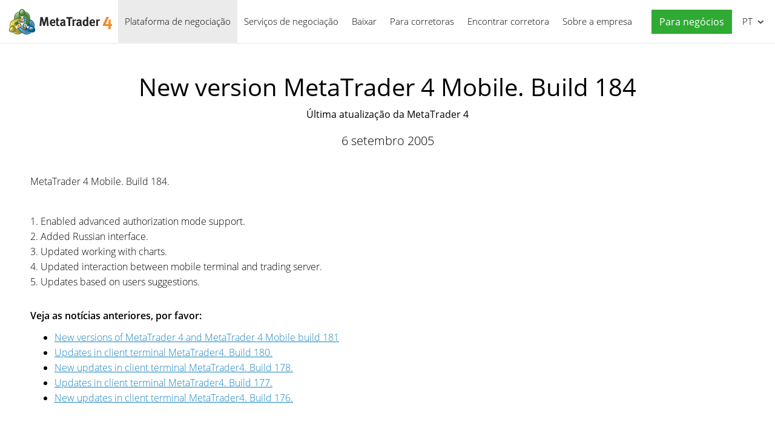

--- FILE ---
content_type: text/html; charset=utf-8
request_url: https://www.metatrader4.com/pt/releasenotes/147
body_size: 4232
content:

<!DOCTYPE html>
<html lang="pt">
<head>
    <meta http-equiv="X-UA-Compatible" content="IE=edge">
    <meta http-equiv="Content-Type" content="text/html; charset=utf-8">
    <title>New version MetaTrader 4 Mobile. Build 184 - &#218;ltima atualiza&#231;&#227;o - Plataforma de negocia&#231;&#227;o para o Forex na MetaTrader 4</title>
    <meta name="description" content="MetaTrader 4 Mobile. Build 184. 1. Enabled advanced authorization mode support. 2. Added Russian... - New version MetaTrader 4 Mobile. Build 184 - Última atualização">
    <meta property="og:url" content="https://www.metatrader4.com/pt/releasenotes/147">
    <meta property="og:title" content="New version MetaTrader 4 Mobile. Build 184">
    <meta property="og:description" content="MetaTrader 4 Mobile. Build 184. 1. Enabled advanced authorization mode support. 2. Added Russian...">
    <meta property="og:image" content="https://www.metatrader4.com/i/metatrader-4-logo-og.png">
    <meta property="og:type" content="article">
    <meta name="format-detection" content="telephone=no">
    <meta http-equiv="x-dns-prefetch-control" content="on" />
    <link rel="shortcut icon" href="/favicon.ico">
    
    <link rel="apple-touch-icon" href="/i/favicons/apple-touch-icon.png">
    <link rel="apple-touch-icon" href="/i/favicons/apple-touch-icon-precomposed.png">
    <link rel="apple-touch-icon" type="image/png" href="/i/favicons/apple-touch-icon-57x57.png" sizes="57x57">
    <link rel="apple-touch-icon" type="image/png" href="/i/favicons/apple-touch-icon-57x57-precomposed.png" sizes="57x57">
    <link rel="apple-touch-icon" type="image/png" href="/i/favicons/apple-touch-icon-60x60.png" sizes="60x60">
    <link rel="apple-touch-icon" type="image/png" href="/i/favicons/apple-touch-icon-60x60-precomposed.png" sizes="60x60">
    <link rel="apple-touch-icon" type="image/png" href="/i/favicons/apple-touch-icon-72x72.png" sizes="72x72">
    <link rel="apple-touch-icon" type="image/png" href="/i/favicons/apple-touch-icon-72x72-precomposed.png" sizes="72x72">
    <link rel="apple-touch-icon" type="image/png" href="/i/favicons/apple-touch-icon-76x76.png" sizes="76x76">
    <link rel="apple-touch-icon" type="image/png" href="/i/favicons/apple-touch-icon-76x76-precomposed.png" sizes="76x76">
    <link rel="apple-touch-icon" type="image/png" href="/i/favicons/apple-touch-icon-114x114.png" sizes="114x114" >
    <link rel="apple-touch-icon" type="image/png" href="/i/favicons/apple-touch-icon-114x114-precomposed.png" sizes="114x114" >
    <link rel="apple-touch-icon" type="image/png" href="/i/favicons/apple-touch-icon-120x120.png" sizes="120x120">
    <link rel="apple-touch-icon" type="image/png" href="/i/favicons/apple-touch-icon-120x120-precomposed.png" sizes="120x120">
    <link rel="apple-touch-icon" type="image/png" href="/i/favicons/apple-touch-icon-144x144.png" sizes="144x144">
    <link rel="apple-touch-icon" type="image/png" href="/i/favicons/apple-touch-icon-144x144-precomposed.png" sizes="144x144">
    <link rel="apple-touch-icon" type="image/png" href="/i/favicons/apple-touch-icon-152x152.png" sizes="152x152">
    <link rel="apple-touch-icon" type="image/png" href="/i/favicons/apple-touch-icon-152x152-precomposed.png" sizes="152x152">
    <link rel="apple-touch-icon" type="image/png" href="/i/favicons/apple-touch-icon-180x180.png" sizes="180x180">
    <link rel="apple-touch-icon" type="image/png" href="/i/favicons/apple-touch-icon-180x180-precomposed.png" sizes="180x180">
    
    <meta name="msapplication-config" content="none"/>
    <link href="/styles/all.dt137ac4a7675.css" type="text/css" rel="stylesheet" media="all">
    
    <!--[if lte IE 9]>
    <style type="text/css">
        html[lang="ja"] .header .menu>li>a{
            letter-spacing: -1.5px;
        }
    </style>
    <![endif]-->
    
    <link rel="canonical" href="https://www.metatrader4.com/pt/releasenotes/147">
    <link rel="alternate" hreflang="en" href="https://www.metatrader4.com/en/releasenotes/147">
    <link rel="alternate" hreflang="es" href="https://www.metatrader4.com/es/releasenotes/147">
    <link rel="alternate" hreflang="fr" href="https://www.metatrader4.com/fr/releasenotes/147">
    <link rel="alternate" hreflang="ja" href="https://www.metatrader4.com/ja/releasenotes/147">
    <link rel="alternate" hreflang="pt" href="https://www.metatrader4.com/pt/releasenotes/147">
    <link rel="alternate" hreflang="ru" href="https://www.metatrader4.com/ru/releasenotes/147">
    <link rel="alternate" hreflang="zh" href="https://www.metatrader4.com/zh/releasenotes/147">
    
    <script type="text/javascript">
        var mqGlobal = {};
        mqGlobal.AddOnLoad = function(callback) {if (!this._onload) this._onload = [];this._onload[this._onload.length] = callback;};
        mqGlobal.AddOnReady = function (callback) { if (!this._onready) this._onready = []; this._onready[this._onready.length] = callback; };
        //---
        var replaceMt4DownloadLink = "https://download.mql5.com/cdn/web/metaquotes.software.corp/mt4/MetaTrader4.pkg.zip?utm_source=www.metatrader4.com&amp;amp;utm_campaign=download.mt4.macos";
        var replaceMt4DownloadLinkUtmSource = "www.metatrader4.com";
        var replaceMt4DownloadLinkUtmCampaign = "download";
        //---
        
        (function(a,e,f,g,b,c,d){a[b]||(a.FintezaCoreObject=b,a[b]=a[b]||function(){(a[b].q=a[b].q||[]).push(arguments)},a[b].l=1*new Date,c=e.createElement(f),d=e.getElementsByTagName(f)[0],c.async=!0,c.defer=!0,c.src=g,d&&d.parentNode&&d.parentNode.insertBefore(c,d))})
          (window,document,"script","/fz/core.js","fz");
        fz("register","website",{id:"qnlhlnetfifwnnfroedbtvafkmshgcbepu",trackLinks:true});
        
    </script>
    
    <script src="/js/all.dt13811caec15.js" defer="defer" type="text/javascript"></script>
    
  

  


</head>

<body itemscope="itemscope" itemtype="https://schema.org/WebPage">


<div class="cover ">
    

    <div class="header ">
        <a href="/pt" class="logo"><img srcset="/i/metatrader-4-logo_2x.png 2x" src="/i/metatrader-4-logo.png" width="175" height="47" title="MetaTrader 4" alt="MetaTrader 4"></a>

        <ul class="menu" id="menu" itemscope itemtype="https://schema.org/SiteNavigationElement">
        <li class="menu__item menu__item_main">
            <a href="/pt/trading-platform" class='selected' itemprop="url">Plataforma de negociação</a>
            <ul class="menu__dropdown">
                <li><a href="/pt/trading-platform">MetaTrader 4</a></li>
                <li><a href="/pt/download" itemprop="url">Baixar</a></li>
                <li class="splitted"><a href="/pt/trading-platform/forex" itemprop="url">Forex</a></li>
                <li><a href="/pt/trading-platform/orders" itemprop="url">Negociação e ordens</a></li>
                <li><a href="/pt/trading-platform/technical-analysis" itemprop="url">Análise técnica</a></li>
                <li><a href="/pt/trading-platform/alerts-news" itemprop="url">Alertas e Notícias</a></li>
                <li><a href="/pt/trading-platform/vps" itemprop="url">Hospedagem virtual (VPS)</a></li>
                <li><a href="/pt/trading-platform/web-trading" itemprop="url">Negociação web</a></li>

                <li class="menu__item menu__item_sub">
                    <a href="/pt/automated-trading" itemprop="url">Autotrading</a>
                    <ul class="menu__dropdown menu__dropdown_sub">
                        <li><a href="/pt/automated-trading">Expert Advisors e indicadores</a></li>
                        <li><a href="/pt/automated-trading/robots-indicators" itemprop="url">Onde encontrar um robô ou indicador</a></li>
                        <li><a href="/pt/automated-trading/mql4-ide" itemprop="url">Ambiente MQL4 IDE</a></li>
                        <li><a href="/pt/automated-trading/mql4-programming" itemprop="url">Programação na linguagem MQL4</a></li>
                        <li><a href="/pt/automated-trading/metaeditor" itemprop="url">MetaEditor</a></li>
                        <li><a href="/pt/automated-trading/strategy-tester" itemprop="url">Testador de estratégias de negociação</a></li>
                        <li class="splitted"><a href="https://www.mql4.com/en" target="_blank">MQL4.community</a></li>
                    </ul>
                </li>

                <li class="menu__item menu__item_sub">
                    <a href="/pt/mobile-trading" itemprop="url">Negociação móvel</a>
                    <ul class="menu__dropdown menu__dropdown_sub">
                        <li><a href="/pt/mobile-trading">Tecnologia móvel MetaTrader 4</a></li>
                        <li class="splitted"><a href="/pt/mobile-trading/iphone-ipad" itemprop="url">MetaTrader 4 iPhone/iPad</a></li>
                        <li><a href="/pt/mobile-trading/android" itemprop="url">MetaTrader 4 Android OS</a></li>
                        <li class="splitted"><a href="/pt/download" itemprop="url">Baixar</a></li>
                    </ul>
                </li>

                <li class=""><a href="/pt/trading-platform/open-demo" itemprop="url">Abrir uma conta demo</a></li>
                <li class="splitted"><a href="/pt/trading-platform/help" itemprop="url">Ajuda para a MetaTrader 4</a></li>
                <li><a href="/pt/releasenotes" class='selected' itemprop="url">Últimas atualizações</a></li>
            </ul>
        </li><!--


        --><li class="menu__item menu__item_main">
            <a href="/pt/market" itemprop="url">Serviços de negociação</a>
            <ul class="menu__dropdown">
                <li class="menu__item menu__item_sub">
                    <a href="/pt/market" itemprop="url">Mercado</a>
                    <ul class="menu__dropdown menu__dropdown_sub">
                        <li><a href="/pt/market">MetaTrader Market</a></li>
                        <li><a href="/pt/market/robots-indicators" itemprop="url">Como comprar robôs ou indicadores</a></li>
                    </ul>
                </li>

                <li class="menu__item menu__item_sub">
                    <a href="/pt/signals" itemprop="url">Sinais</a>
                    <ul class="menu__dropdown menu__dropdown_sub">
                        <li><a href="/pt/signals">Sinais Forex e cópia de transações</a></li>
                        <li><a href="/pt/signals/overview" itemprop="url">Encontrar um sinal</a></li>
                        <li><a href="/pt/signals/subscribe" itemprop="url">Como assinar um sinal</a></li>
                        <li><a href="/pt/signals/providers" itemprop="url">Como se tornar num provedor</a></li>
                    </ul>
                </li>
            </ul>
        </li><!--

        --><li class="menu__item menu__item_main menu__item menu__item_singled">
               <a href="/pt/download" itemprop="url">Baixar</a>
           </li><!--

        --><li class="menu__item menu__item_main">
            <a href="/pt/brokers" itemprop="url">Para corretoras</a>
            <ul  class="menu__dropdown menu__dropdown_right">
                <li><a href="/pt/brokers">MetaTrader 4 para corretoras</a></li>
                <li><a href="/pt/brokers/api" itemprop="url">MetaTrader 4 API</a></li>
                <li><a href="/pt/brokers/integration-plugins-feeds" itemprop="url">Integração, plugins e feeds</a></li>
            </ul>
        </li><!--


        --><li class="menu__item menu__item_main menu__item menu__item_singled">
               <a href="/pt/find-broker" itemprop="url" id="menu-item-find-broker">Encontrar corretora</a>
           </li><!--

        --><li class="menu__item menu__item_main">
            <a href="/pt/company" itemprop="url">Sobre a empresa</a>
            <ul class="menu__dropdown menu__dropdown_right">
                <li><a href="/pt/company">MetaQuotes Ltd</a></li>
                <li><a href="/pt/company/contacts" itemprop="url">Contatos</a></li>
                <li><a href="https://www.metaquotes.net/en/legal" target="_blank">Legal</a></li>
            </ul>
        </li>


        <li class="menu__item menu__item_main menu__item_right menu__item_no-borders menu__item_singled">
            <a href="javascript:void(0)" id="chatBotBtn" class="chatbot-button" role="button" data-fz-event="Site Broker Form Header Request"><span class="button__get-trial">Para neg&#243;cios</span></a><script type ="text/javascript">mqGlobal.AddOnReady(function () {chatBot.init('chatBotBtn');});</script>
            
        </li>

        </ul>

        <div class="sidebarToggleButton" id="sidebarToggleButton" onclick="Sidebar.Toggle();"><div></div></div>

        <ul class="langmenu" id="langmenu" onmousedown="LangMenu.Show(event);">
        <li><a href='/en/releasenotes/147'>English <abbr>EN</abbr></a></li><li><a href='/es/releasenotes/147'>Español <abbr>ES</abbr></a></li><li><a href='/fr/releasenotes/147'>Français <abbr>FR</abbr></a></li><li><a href='/ja/releasenotes/147'>日本語 <abbr>JA</abbr></a></li><li class='selected'><a href='/pt/releasenotes/147'>Português <abbr>PT</abbr></a></li><li><a href='/ru/releasenotes/147'>Русский <abbr>RU</abbr></a></li><li><a href='/zh/releasenotes/147'>中文 <abbr>ZH</abbr></a></li>
        </ul>
    </div>

    

    
    <div class="line top"></div>

    <h1 itemprop="name">New version MetaTrader&nbsp;4 Mobile. Build&nbsp;184</h1>
    <h2>Última atualização da MetaTrader&nbsp;4</h2>

    <div class="entry"><p><meta itemprop="datePublished" content="2005-09-06" />6 setembro 2005</p></div>

    <div class="container" itemprop="text">
        <p>MetaTrader 4 Mobile. Build 184.<br><br></p>

<p>1. Enabled advanced authorization mode support.<br>
2. Added Russian interface.<br>
3. Updated working with charts.<br>
4. Updated interaction between mobile terminal and trading server.<br>
5. Updates based on users suggestions.</p>
        
        
        
        <div class="previousNews">
        <b>Veja as notícias anteriores, por favor:</b>
        <ul>
        
            <li><a href="/pt/releasenotes/146">New versions of MetaTrader&nbsp;4 and MetaTrader&nbsp;4 Mobile build&nbsp;181</a></li>
            <li><a href="/pt/releasenotes/144">Updates in client terminal MetaTrader4. Build&nbsp;180.</a></li>
            <li><a href="/pt/releasenotes/143">New updates in client terminal MetaTrader4. Build&nbsp;178.</a></li>
            <li><a href="/pt/releasenotes/142">Updates in client terminal MetaTrader4. Build&nbsp;177.</a></li>
            <li><a href="/pt/releasenotes/141">New updates in client terminal MetaTrader4. Build&nbsp;176.</a></li>
        </ul>
        </div>
        
    </div>

    <div class="line"></div>


    <div class="footer container">
        <ul class="links">
        
        <li><a href="/pt/trading-platform">Plataforma de negociação</a></li>
        <li><a href="/pt/mobile-trading">Negociação móvel</a></li>
        <li><a href="/pt/market">Mercado</a></li>
        <li><a href="/pt/signals">Sinais</a></li>
        <li><a href="/pt/automated-trading">Autotrading</a></li>
        <li><a href="/pt/download">Baixar</a></li>
        <li><a href="/pt/brokers">Para corretoras</a></li>
        <li><a href="/pt/company">Sobre a empresa</a></li>
        <li><a target="_blank" href="https://www.metaquotes.net/en/legal">Legal</a></li>
            
        </ul>


        <div class="disclaimer">
            A MetaQuotes é uma empresa de desenvolvimento de software e não provê qualquer tipo de serviço de investimento ou corretagem nos mercados financeiros
        </div>

        <div class="copyright">
            Copyright 2000-2026, <a href="https://www.metaquotes.net" target="_blank">MetaQuotes Ltd</a>
        </div>


        <script type="text/javascript">
            mqGlobal.AddOnReady(function ()
            {
                window.MqCookies = new MqCookie;
                MqCookies.init('www.metatrader4.com', null, null);
                
                if (/Trident|MSIE/.test(window.navigator.userAgent) === false)
                    FloatVerticalPanel('Esta página utiliza cookies. Saiba mais sobre nossa <a href="https://www.metaquotes.net/en/legal/cookies" target="_blank">Política de cookies</a>.', 'cookie_accept');
                    
            });
        </script>
    </div>
</div>

<script type="application/ld+json">
{
  "@context": "https://schema.org",
  "@type": "Organization",
  "name": "MetaTrader 4",
  "parentOrganization": "MetaQuotes Ltd",
  "legalName":"MetaTrader 4",
  "alternateName": "MT4",
  "brand": "MetaTrader 4",
  "url": "https://www.metatrader4.com",
  "logo": "https://www.metatrader4.com/i/metatrader-4-logo-og.png",
  "description": "A MetaTrader 4 é uma plataforma gratuita para negociação no mercado Forex. Amplas possibilidades analíticas, um sistema de negociação flexível, trading algorítmico e móvel, Mercado de robôs de negociação e indicadores técnicos, hospedagem virtual embutida e sinais de negociação é isso o que oferece a MetaTrader 4 a cada trader!",
  "contactPoint": {
    "@type": "ContactPoint",
    "url":"https://www.metatrader4.com/pt/company/contacts",
    "contactType": "customer service",
    "contactOption": "Chat",
    "areaServed": "Worldwide",
    "availableLanguage":["en","zh","es","fr","ja","pt","de"]}
  },
  "sameAs": [
    "https://www.youtube.com/user/MetaQuotesOfficial",
    "https://www.facebook.com/metatrader/"
   ]
}
</script>
    

</body>
</html>
<!-- Generated in 1.2416 ms -->